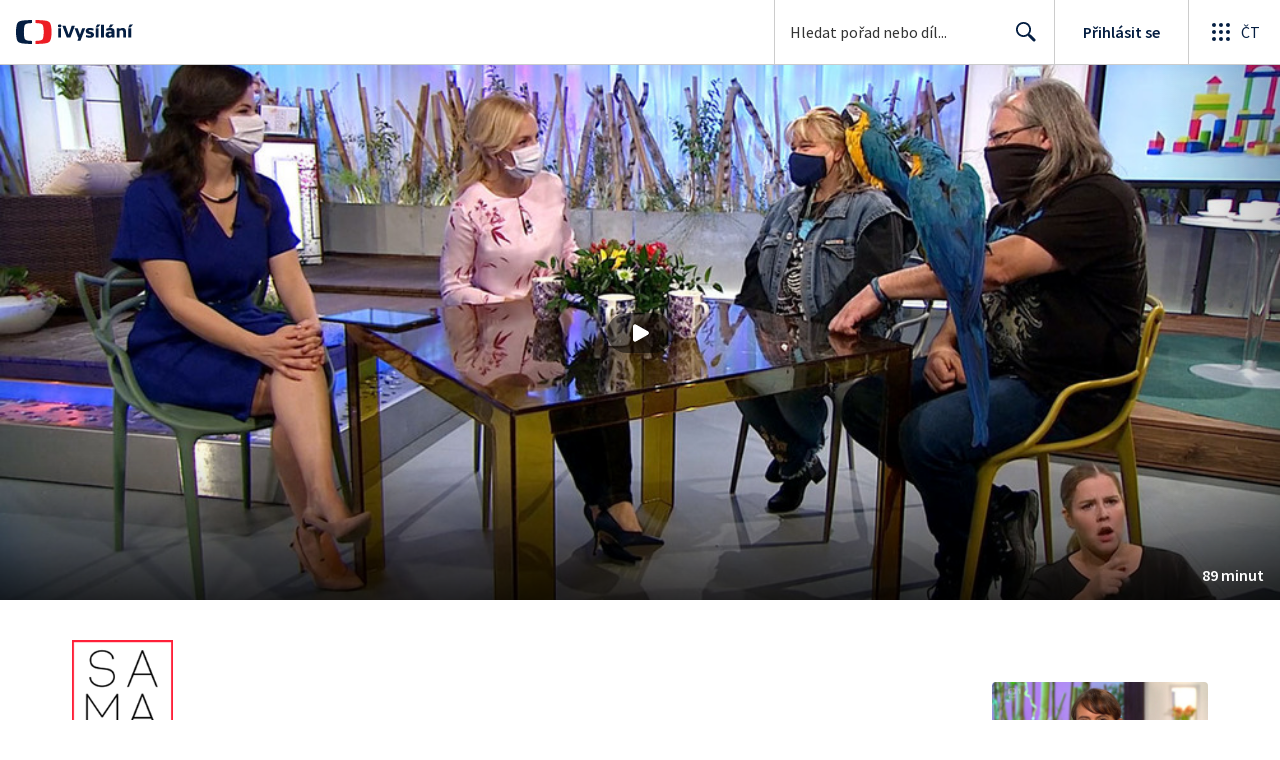

--- FILE ---
content_type: text/plain; charset=utf-8
request_url: https://events.getsitectrl.com/api/v1/events
body_size: 556
content:
{"id":"67045ca05c34c08b","user_id":"67045ca05c7d0983","time":1769819242864,"token":"1769819242.8a868423b3a8a9202de1358d2a5b5809.a36dce913dbadf5cce7df8d67604af9e","geo":{"ip":"3.12.241.95","geopath":"147015:147763:220321:","geoname_id":4509177,"longitude":-83.0061,"latitude":39.9625,"postal_code":"43215","city":"Columbus","region":"Ohio","state_code":"OH","country":"United States","country_code":"US","timezone":"America/New_York"},"ua":{"platform":"Desktop","os":"Mac OS","os_family":"Mac OS X","os_version":"10.15.7","browser":"Other","browser_family":"ClaudeBot","browser_version":"1.0","device":"Spider","device_brand":"Spider","device_model":"Desktop"},"utm":{}}

--- FILE ---
content_type: application/javascript; charset=UTF-8
request_url: https://ctfs.ceskatelevize.cz/ivysilani/_next/static/chunks/5936-37b13a5c3fbb44c3.js
body_size: 1691
content:
!function(){try{var e="undefined"!=typeof window?window:"undefined"!=typeof global?global:"undefined"!=typeof globalThis?globalThis:"undefined"!=typeof self?self:{},t=(new e.Error).stack;t&&(e._sentryDebugIds=e._sentryDebugIds||{},e._sentryDebugIds[t]="8ac49715-fdfd-4dfc-a4eb-5ed43e52bb30",e._sentryDebugIdIdentifier="sentry-dbid-8ac49715-fdfd-4dfc-a4eb-5ed43e52bb30")}catch(e){}}();"use strict";(self.webpackChunk_N_E=self.webpackChunk_N_E||[]).push([[5936],{38631:function(e,t,n){n.d(t,{x:function(){return c}}),n(67294);var r=n(93967),o=n.n(r),i=n(1660);n(95091);var s={contentWrapper:"v_1nmesn90",content:"v_1nmesn91",secondContent:"v_1nmesn92",leftColumn:"v_1nmesn93",middleColumn:"v_1nmesn94",noLogoColumn:"v_1nmesn95",rightColumn:"v_1nmesn96"},l=n(85893);let c=({leftContent:e,middleTopContent:t,middleBottomContent:n,rightContent:r})=>{let c=(0,i.ac)({maxWidth:640}),a=(0,i.ac)({minWidth:640,maxWidth:1023});return(0,l.jsxs)("div",{className:o()(s.contentWrapper),children:[(c||a)&&e&&(0,l.jsx)("div",{className:s.content,children:(0,l.jsx)("section",{className:o()(s.leftColumn),children:e})}),(0,l.jsxs)("div",{className:o()(s.content,a&&!c?"secondContent":""),children:[e&&!c&&!a&&(0,l.jsxs)("section",{className:o()(s.leftColumn),children:[e," "]}),(0,l.jsxs)("section",{className:o()(s.middleColumn,{isMobile:c},{isSmallDesktop:a},{rightContent:r},{[s.noLogoColumn]:!e}),"data-testid":"middleColumn",children:[t,(c||a)&&(0,l.jsx)("section",{className:s.rightColumn,children:r}),n]}),!c&&!a&&r&&(0,l.jsx)("section",{className:o()(s.rightColumn,{isMobile:c}),"data-testid":"rightColumn",children:r})]})]})}},89794:function(e,t,n){n.d(t,{E:function(){return C}});var r=n(59499);n(67294);var o=n(32032),i=n(4138),s=n(1660),l=n(93967),c=n.n(l),a=n(30443),d=n(43141),m=n(26986),u=n(76255),g=n(59996),f=n(85893);function h(e,t){var n=Object.keys(e);if(Object.getOwnPropertySymbols){var r=Object.getOwnPropertySymbols(e);t&&(r=r.filter(function(t){return Object.getOwnPropertyDescriptor(e,t).enumerable})),n.push.apply(n,r)}return n}function p(e){for(var t=1;t<arguments.length;t++){var n=null!=arguments[t]?arguments[t]:{};t%2?h(Object(n),!0).forEach(function(t){(0,r.Z)(e,t,n[t])}):Object.getOwnPropertyDescriptors?Object.defineProperties(e,Object.getOwnPropertyDescriptors(n)):h(Object(n)).forEach(function(t){Object.defineProperty(e,t,Object.getOwnPropertyDescriptor(n,t))})}return e}let b=(0,o.QM)({link:{display:"block"},logo:{width:"100%"},image:{width:"auto",maxWidth:"100%",height:"auto",maxHeight:200,[u.e1]:{maxHeight:96}},title:p(p({},i.q1),{},{fontWeight:700,color:g.rS.color.text,marginBottom:11,[s.I]:p(p({},i.Fy),{},{fontWeight:700,fontSize:24,letterSpacing:-.27,marginBottom:5})})}),j=({logo:e,title:t,slug:n})=>{let r=b();return(0,f.jsx)(d.r,p(p({className:c()({[r.link]:e})},(0,m.Fr)({page:m.T3.SHOW,showIdWithCode:n})),{},{children:e?(0,f.jsx)(a.S,{alt:t,className:r.logo,classNameImg:r.image,src:e}):(0,f.jsx)("span",{className:r.title,children:t})}))};var x=n(9277),O=n(38631);function y(e,t){var n=Object.keys(e);if(Object.getOwnPropertySymbols){var r=Object.getOwnPropertySymbols(e);t&&(r=r.filter(function(t){return Object.getOwnPropertyDescriptor(e,t).enumerable})),n.push.apply(n,r)}return n}function v(e){for(var t=1;t<arguments.length;t++){var n=null!=arguments[t]?arguments[t]:{};t%2?y(Object(n),!0).forEach(function(t){(0,r.Z)(e,t,n[t])}):Object.getOwnPropertyDescriptors?Object.defineProperties(e,Object.getOwnPropertyDescriptors(n)):y(Object(n)).forEach(function(t){Object.defineProperty(e,t,Object.getOwnPropertyDescriptor(n,t))})}return e}let w=(0,o.QM)({title:v(v({},i.c6),{},{fontWeight:500,color:g.rS.color.text,margin:0,[s.I]:v(v({},i.Fy),{},{fontWeight:700})}),subTitle:v(v({},i.zy),{},{fontWeight:500,color:g.rS.color.text,margin:[9,0,0,0],[s.OB]:v(v({margin:[6,0,0,0]},i.q1),{},{fontWeight:500})}),subTitlePrefix:{color:g.rS.color.contrastTextHigh},topSection:{paddingBottom:20,[s.OB]:{paddingBottom:12}},description:v(v({},i.hN),{},{color:g.rS.color.text,margin:[6,0,0,0],[s.OB]:{margin:[29,0,0,0]}})}),C=({title:e,indexTitle:t,show:n,middleBottomContent:r,rightContent:o,description:i})=>{let s;let l=w(),c=(0,x.vQ)(),a=n.homepageHero.design.theme,d=(0,x.jV)(a);return s=d?c?n.images.logo:n.images.logoInverted:c?n.images.logoInverted:n.images.logo,(0,f.jsx)(O.x,{leftContent:s?(0,f.jsx)(j,{logo:s,slug:n.slug,title:n.title}):void 0,middleBottomContent:r,middleTopContent:(0,f.jsxs)("div",{className:l.topSection,children:[!s&&(0,f.jsx)(j,{slug:n.slug,title:n.title}),(0,f.jsx)("h1",{className:l.title,children:e}),t?(0,f.jsxs)("h2",{className:l.subTitle,children:[(0,f.jsx)("span",{className:l.subTitlePrefix,children:"Č\xe1st:"})," ",t]}):null,i?(0,f.jsx)("div",{className:l.description,children:i}):null]}),rightContent:o})}},96688:function(e,t,n){n.d(t,{x:function(){return a}}),n(67294);var r=n(32032),o=n(97116),i=n(97066),s=n(54882),l=n(85893);let c=(0,r.QM)({content:{paddingBottom:40}}),a=({children:e,socialSites:t,title:n,showId:r,inverted:a})=>{let d=c();return(0,l.jsxs)(l.Fragment,{children:[e,(0,l.jsxs)(o.V,{className:d.content,"data-testid":"socials",inverted:a,children:[(0,l.jsx)(i.rA,{programmeId:r}),(0,l.jsx)(s.Mn,{inverted:a,list:(0,s.ju)(t||null),title:n})]})]})}}}]);